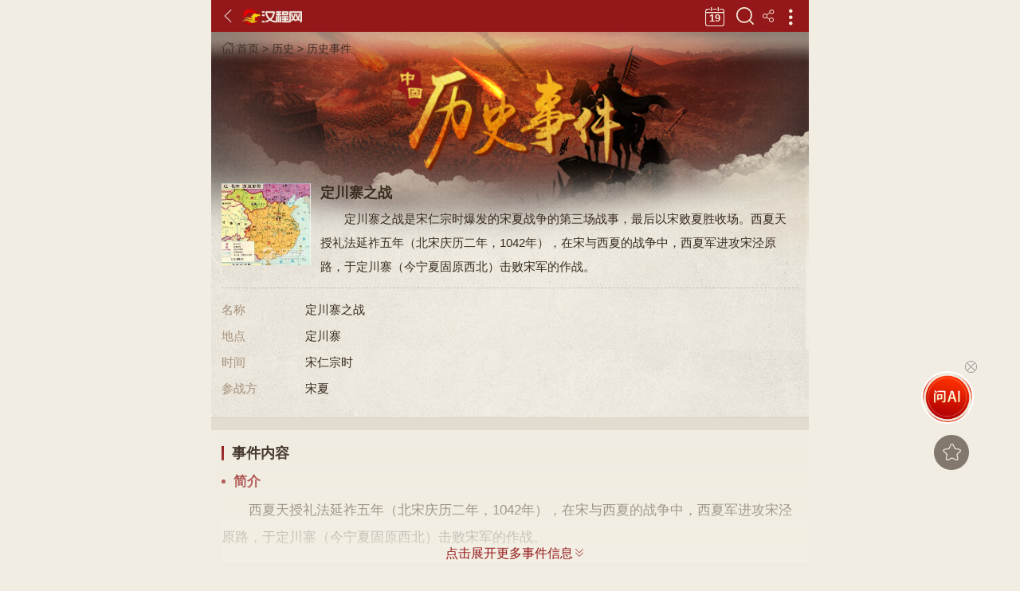

--- FILE ---
content_type: text/html; charset=utf-8
request_url: https://ls.httpcn.com/shijian/dingchuanzhai.shtml
body_size: 12828
content:
<!doctype html>
<html>
<head>
        <meta charset="utf-8">
    <meta http-equiv="X-UA-Compatible" content="IE=edge">
    <meta name="viewport" content="width=device-width,initial-scale=1,minimum-scale=1,maximum-scale=1,user-scalable=no" />
    <link rel="shortcut icon" href="/favicon.ico" />
    <title>定川寨之战_宋朝定川寨之战事件_定川寨之战的历史故事_汉程历史</title>
    <meta name="keywords" content="定川寨之战,定川寨之战事件,定川寨之战故事,定川寨之战历史" />
    <meta name="description" content="定川寨之战是宋仁宗时爆发的宋夏战争的第三场战事，最后以宋败夏胜收场。西夏天授礼法延祚五年（北宋庆历二年，1042年），在宋与西夏的战争中，西夏军进攻宋泾原路，于定川寨（今宁夏固原西" />
    <link rel="canonical" href="https://ls.httpcn.com/shijian/dingchuanzhai.shtml" />
    <!-- 引入rem自适应类库 -->
<script src="//jscdn.httpcn.com/m/public/hanchengh5/Scripts/vue-ydui/ydui.flexible.js"></script>
<link rel="stylesheet" href="//jscdn.httpcn.com/m/public/hanchengh5/Scripts/vue-ydui/ydui.rem.css">
<script src="//jscdn.httpcn.com/m/public/hanchengh5/Scripts/js/vue.min.js?v=1"></script>
<script src="//jscdn.httpcn.com/m/public/hanchengh5/Scripts/vue-ydui/ydui.rem.js"></script>
<!-- 样式 -->
<link rel="stylesheet" href="//jscdn.httpcn.com/m/public/hanchengh5/Scripts/css/style.css?v=51">

    <style>.hover-ball{bottom: 188px !important;}</style>
</head>
<body>
    <div class="mainbody ">
        <!-- 浮动头部 -->
        <!-- 浮动头部 -->
<header class="home-header clearfix">
     <!--<div class="yd-navbar-item">
         <a href="javascript:;" data-back="Action" class="">
          <span>
            <i class="iconfont icon-zuo"></i>
          </span>
        </a>
</div>-->
<div>
<a href="javascript:void(0)" data-back="Action" class="hc-left hc_zuo">
            <span>
                <i class="iconfont icon-zuo"></i>
            </span>
        </a>
</div>
    <a class="hc-left hc-logo" href="//m.httpcn.com/"></a>
     <span class="hc-right home_mulu" data-mulu="Action"><i class="iconfont icon-gengduo"></i></span> 
  <!--注释
<a class="hc-right home_mulu" href="//m.httpcn.com/fenlei/" data-mulu="Action"></a>
  <li class="hc-more" data-mulu="Action"><i  class="iconfont icon-mulu"></i></li>

   <div class="yd-navbar-item"> <a href="" class="">
        <span>
        <i class="iconfont icon-gengduo-copy"></i>
        </span>
    </a>
	</div>
  -->
    <span class="iconfont icon-share hc-right" data-fenxiang="1" style="padding:0 10px;color: #f8efdd;"></span>
    <span class="hc-right home-search" data-seach="Action"></span>
    <a href="http://m.life.httpcn.com/huangli/" class="hc-right home_huangli"><i></i></a>  
</header>
<!-- 浮动头部 end -->
        <!-- 浮动头部 end -->
        <!-- 浮动 -->
        <div class="posfixed clearfix hide">
            <div class="posfixed-left hc-left">
                <a href="javascript:;" data-back="Action" class="iconfont icon-zuo"></a>
            </div>
            <div class="posfixed-right hc-right">
                <a href="javascript:;" class="iconfont icon-mulu1"></a>
                <a href="javascript:;" class="iconfont icon-share"></a>
                <a href="javascript:;" class="iconfont icon-xin"></a>
            </div>
        </div>
        <!-- 浮动 end -->

        <div class="hc-content yd-flexview">
            <!--面包屑组件一普通。-->

<div class="mbx_box clearfix">
  <div class="mbx_line clearfix">
      <a href="//m.httpcn.com/"><span class="iconfont icon-shouye1"></span>首页</a>  &gt;  <a href="//ls.httpcn.com/">历史</a>  &gt;  <a href="//ls.httpcn.com/shijian/">历史事件</a>
    
  </div>
</div>

            <div class="zhuzi_box lsshijian_box lshuati_box">

                <!-- 人物简介 -->
                <div class="zhuzi_synop">
                    <div class="shufaTitle">
                        <img src="//jscdn.httpcn.com/m/public/hanchengh5/Content/images/lishi/lishishijian_title.png" alt="" />
                    </div>
                    <div class="zhuzi_synop_rw mjyx_synop clearfix" data-wyid="bGlzaGlfYmFpa2U=" data-wykey="Q1FQV0lMWFZUQg==">
                        <div style="position: relative;">
                            <div data-id="tt">
                                <div class="zhuzi_synop_img">
                                    <img src="//imgcdn.httpcn.com/updataimg/lishi/shijian/dingchuanzhai637079418585388591_tu.jpg" />
                                </div>
                                <div class="zhuzi_synop_text">
                                    <h3>定川寨之战 </h3>
                                    <div class="zhuzi_synop_wz">
                                        <p>定川寨之战是宋仁宗时爆发的宋夏战争的第三场战事，最后以宋败夏胜收场。西夏天授礼法延祚五年（北宋庆历二年，1042年），在宋与西夏的战争中，西夏军进攻宋泾原路，于定川寨（今宁夏固原西北）击败宋军的作战。</p>
                                    </div>
                                </div>
                            </div>
                            <div data-valheight="height:3.75rem;overflow: hidden;" class="iconfont icon-xiangxia zhuzi_synop_xia"></div>
                        </div>
                        <div class="zhuzi_card" style="border-top: 1px dashed rgba(57,43,32,0.2);padding-top: 10px;"><ul><li class="clearfix"><span>名称</span><i>定川寨之战</i></li><li class="clearfix"><span>地点</span><i>定川寨</i></li><li class="clearfix"><span>时间</span><i>宋仁宗时</i></li><li class="clearfix"><span>参战方</span><i>宋夏</i></li></ul></div><div data-valheight="height:1.75rem;overflow: hidden;" class="iconfont icon-xiangxia zhuzi_synop_xia"></div>
                    </div>
                </div>

                <!-- 话题人物 -->
                

                <!-- 话题人物 -->
                <div class="hc_sinology lsrw_Content">
                    <div class="hc_headLine clearfix">
                        <h3>事件内容</h3>
                    </div>
                    <div class="zzRwsp_box">
                        <div class="lsrw_headLine"><i></i>简介</div><p class="zzRwsp_nr">西夏天授礼法延祚五年（北宋庆历二年，1042年），在宋与西夏的战争中，西夏军进攻宋泾原路，于定川寨（今宁夏固原西北）击败宋军的作战。</p>
                    </div>
                    <div class="AnswerItem">
                        <div class="AnswerItem-mask"><span>向下展开更多<i class="iconfont icon-double-arrow-down"></i></span></div>
                    </div>
                    <div class="AnswerItem2"><div class="AnswerItem2-mask"><span  data-hcyanzheng1="CQRNXVRNTBUYMEUYAZ">点击展开更多事件信息<em class="iconfont icon-double-arrow-down icon-16"></em></span></div></div>
                </div>

                <!-- 相关事件 -->
                
                <div class="inform_tonglan" data-ggd="1" data-tg="wz:'wz10',type:'imgall'"></div>
                <!-- 相关文章 -->
                
                <div class="hcvert clearfix" data-tg="wz:'wz13',type:'tj_imglist'"></div>
                <div class="hc_zixun" data-ggd="1">                
	<div class="hc_headLine clearfix">
		<h3>精彩推荐</h3>                
	</div>
	<div class="inform_recom" data-tg="wz:'wz15',type:'txtlb_tj'"></div>
	<div style="margin-right: 0.24rem;" data-tg="wz:'wz14',type:'tj_img'"></div>
</div>
                <!-- 讨论圈 -->
                 <!-- 留言讨论 -->
<div class="disCircle border_Tb" data-plxq="1" name="pl" id="pl">
    <div class="hc_headLine clearfix">
        <h3>留言讨论</h3>
        <div class="disCircle_tit" data-id="user_pinglun">
            <i class="iconfont icon-xie2"></i>
            发表评论
        </div>                  
    </div>
    <div class="disCircle_list">
        <ul id="ullist">
        </ul>
        <div class="disCircle_more">
            <!--<span>查看全部138条评论 ></span>-->
        </div>
    </div>
</div>

                <!-- 推荐 -->
                <!--标题+连接 文字列表 推荐模块使用 4*3  -->
<div class="hc_sinology border_Tb">
  <div class="hc_headLine clearfix">
    <h3>历史推荐</h3>
    <span><a href="/">更多 &gt;</a></span>
  </div>
  <div class="bookCov_hot clearfix">
    <a href="//ls.httpcn.com/chaodai/" class="active" >历史朝代</a><a href="//ls.httpcn.com/huangdi/"  >历代帝王</a><a href="//ls.httpcn.com/shijian/"  >历史事件</a><a href="//ls.httpcn.com/huati/" class="active" >历史话题</a><a href="//ls.httpcn.com/ditu/"  >历史地图</a><a href="//ls.httpcn.com/diming/"  >历史地名</a><a href="//ls.httpcn.com/info/dwgs/" class="active" >历史故事</a><a href="//gx.httpcn.com/tiku/dati/lishi/"  >历史答题</a><a href="//gx.httpcn.com/zt/24shi/"  style="width:30%;">二十四史</a><a href="//wx.httpcn.com/info/5000nian/"  style="width:30%;">上下五千年</a><a href="//ls.httpcn.com/today/"  style="width:30%;">历史上的今天</a><a href="//ls.httpcn.com/cdsxb/"  style="width:46%;margin-right: 0.24rem;">朝代顺序表</a><a href="//ls.httpcn.com/ducheng/" class="active" style="width:46%;margin-right: 0.24rem;">历朝都城</a>
    <!--<a href="/rujia/" class="active">#儒家</a>-->
  </div>
</div>


            </div>
            <!--<div class="inform_tonglan_bg clearfix _sb03u65ysha" style="padding-top: 30px;"></div>
<script type="text/javascript">
	(window.slotbydup = window.slotbydup || []).push({id: "u6798512",container: "_sb03u65ysha",async: true});
</script>
 多条广告如下脚本只需引入一次 
<script type="text/javascript" src="//cpro.baidustatic.com/cpro/ui/cm.js" async="async" defer="defer"></script>-->
            <!-- 底部版权 -->
            <div class="bottomCopy">
    <div class="botCopy_list clearfix">
        <ul>
            <li><a href="//gx.httpcn.com/">国学</a></li>
            <li><a href="//ms.httpcn.com/">民俗</a></li>
            <li><a href="//wx.httpcn.com/">文学</a></li>
            <li><a href="//ys.httpcn.com/">艺术</a></li>
            <li><a href="//hy.httpcn.com/">汉语</a></li>
            <li><a href="//zx.httpcn.com/">哲学</a></li>
            <li><a href="//ls.httpcn.com/">历史</a></li>
            <li><a href="//m.httpcn.com/info/">文库</a></li>
            <li><a href="//gx.httpcn.com/zt/">专题</a></li>
            <li><a href="//li.httpcn.com/">历法</a></li>
            <li><a href="//xin.httpcn.com/">心理</a></li>
            <li data-ggd="1"><a href="https://m.life.httpcn.com/">星座</a></li>
            <li><a href="//fy.httpcn.com/">翻译</a></li>
            <li data-ggd="1"><a href="https://wap.okbmf.com/">商城</a></li>
        </ul>
    </div>

    <div class="botCopy_visit">
        <ul>
            <li>
                <a href="//m.httpcn.com"><span class="iconfont icon-shouye1"></span>[汉程网]:Httpcn.com</a>
            </li>
            <li>
                <a href="javascript:void(0);"><span class="iconfont icon-weixin"></span>微信关注:汉程网（httpcn-com）</a>
            </li>
            <li>
                <a href="javascript:void(0);"><span class="iconfont icon-banquan"></span>版权所有:2000-<script>document.write((new Date()).getFullYear());</script>  Httpcn  Inc</a>
            </li>
        </ul>
    </div>

    <div class="botCopy_infor clearfix">
        <ul>
            <li><a href="//m.httpcn.com">首页</a></li>
            <li><a href="//m.httpcn.com/fenlei/">导航</a></li>
            <li><a href="javascript:void(0);" data-jb="1">反馈</a></li>
            <li><a href="https://muser.httpcn.com/tougao/">投稿</a></li>
            <li data-ggd="1" data-app="2"><a href="https://app.httpcn.com/">下载</a></li>
            <li><a href="javascript:void(0);" data-dl="1">登录</a></li>
        </ul>
    </div>
</div>

<script>
//其他举报反馈按钮
/*
document.querySelector('[data-id="jubao_fankui"]')&&(document.querySelector('[data-id="jubao_fankui"]').addEventListener("click",function(){
    zsinit_vue.trigger(document.querySelector('[data-jb="1"]'),"click");
}))*/

//登录
document.querySelector('a[data-dl="1"]').addEventListener("click",function(){
    var func=function(){
        location.href="//muser.httpcn.com/member/";
    }
    if (!zsinit_vue.IsLogin().MgBool)
        zsinit_vue.Loginmin(func,true);
    else {
        location.href="//muser.httpcn.com/member/";
    }
});
</script>
        </div>
    </div>
    <input type="hidden" data-id="jubao_fankui" data-title="历史事件：定川寨之战" data-zz="" />
    <div class="yd-backtop" data-shoucang="sdkk" data-title="历史事件：定川寨之战" style="right: 5%; bottom:130px;"><span class="iconfont icon-star qz_fenxiang"></span></div>
     <div class="top_wrapper hide" style="pointer-events: auto;">
  <div class="top_popover_arrow"></div>
  <div class="menu">
    <a class="top_user" href="//muser.httpcn.com/member/?v=2">
      <i class="top_num">0</i>
      <img class="photo" src="//mlogin.httpcn.com/Content/images/user/user.jpg"/>
      <h3 class="ellipsis">未登录</h3>
      <p class="ellipsis">请登录或注册</p>
    </a>
    <div class="top_menu_tab">
      <a class="top_tab_item" href="//m.httpcn.com/">
        <span class="iconfont icon-home"></span>
        <span>返回首页</span>
      </a>
      <a class="top_tab_item" href="//m.httpcn.com/fenlei/">
        <span class="iconfont icon-leimupinleifenleileibie"></span>
        <span>全部分类</span>
      </a>
      <a data-ggd="1" class="top_tab_item" href="https://wap.okbmf.com/">
        <span class="iconfont icon-cart"></span>
        <span>开运商城</span>
      </a>
      <a class="top_tab_item" href="//muser.httpcn.com/member/?v=2">
        <span class="iconfont icon-wode"></span>
        <span>会员中心</span>
      </a>
      <a class="top_tab_item" href="//muser.httpcn.com/member/fankui/?v=2">
        <span class="iconfont icon-xie"></span>
        <span>在线反馈</span>
      </a>
      <a data-ggd="1" data-app="1" class="top_tab_item" href="//app.httpcn.com/">
          <span class="iconfont icon-xiazai"></span>
          <span>下载APP</span>
      </a>
    </div>
  </div>
</div>    
<!-- vue -->
    <!--<script type="text/javascript" charset="utf-8" src="//g.alicdn.com/sd/nch5/index.js?t=20200056586653"></script>阿里验证码-->
	<script src="//jscdn.httpcn.com/m/public/hanchengh5/Scripts/vue-ydui/utils/assist.js"></script>
	<script src="//jscdn.httpcn.com/m/public/hanchengh5/Scripts/zs_init.min.js?v=52"></script>
    <script src="//jscdn.httpcn.com/m/public/hanchengh5/Scripts/zs_gg.js?v=42"></script>
	<script>
    if (zsinit_vue.isApp()) {	
        var uua = navigator.userAgent.toLowerCase();
        if(uua.indexOf('httpcn-app-hl')>=0||uua.indexOf('httpcn-app-life')){
            //app才会有 加上登录后访问此页 结果页程序登录不了
		    function receiveAppData(data) {
			    switch (data.type) {
				    case "login":
					    var lsload = false;
					    if ((zsinit_vue.GetCookie('ssozhenshu') == "" && data.data.a != "") || zsinit_vue.GetCookie('ssozhenshu') != "" && data.data.a == "") {
						    lsload = true;
					    }
					    zsinit_vue.SetCookie("ssozhenshu", data.data.a, 3650, !0);
					    zsinit_vue.SetCookie("tianteng", data.data.b, 3650, !0);
					    if (lsload) { location.reload(); }						
					    break;
				    case "reload":
					    location.reload();
					    break;
			    }
		    }
		    //app才会有
		    function sendAppData(data, type) {
			    //发送json;
			    var data = { type: type, data: data };
			    if (/android/i.test(navigator.userAgent)) {
				    //这是Android平台下浏览器
				    window.app.sendData(JSON.stringify(data));
			    }
			    else {
				    //对ios发送消息的方法;
				    window.webkit.messageHandlers.sendData.postMessage(JSON.stringify(data));
			    }
		    }
		    try {
			    sendAppData({ title: document.title }, "title");
			    sendAppData({ a: 1 }, "login");
			    //sendAppData({ a: 1 }, "ispost");
		    } catch (e) {

		    }
        }
	}

	 (function(){
        document.querySelector('a[data-app="1"]') && document.querySelector('a[data-app="1"]').remove();
        document.querySelector('[data-app="2"]') && document.querySelector('[data-app="2"]').remove();	

	  document.querySelectorAll("[data-back='Action']").each(function(){this.addEventListener("click",function(){history.back();});this.removeAttribute("data-back"); });
     zsinit_vue.TopAction();
	document.querySelectorAll("div[data-id='yd_slider']").length>0 &&(document.querySelectorAll("div[data-id='yd_slider']").each(function(){
      zsinit_vue.slider(this);
    }))
	  document.querySelectorAll("[data-fenxiang='1']").each(function(){
	  zsinit_vue.Dialog_fenxiang(this);
	  }) ;
     document.querySelectorAll("[data-seach='Action']").each(function(){zsinit_vue.search(this);this.removeAttribute("data-seach");});

      //头部消息
      if (zsinit_vue.IsLogin().MgBool){
       zsinit_vue.post("/GetDengji/",null,function(re){
       if(re.hasOwnProperty("img")) {
          document.querySelector("div.menu>a.top_user")&&(
            (document.querySelector("div.menu>a.top_user>i"))&&(document.querySelector("div.menu>a.top_user>i").innerHTML=re.count),
            document.querySelector("div.menu>a.top_user>img").src=re.img,
            document.querySelector("div.menu>a.top_user>h3").innerHTML=re.nc,
            document.querySelector("div.menu>a.top_user>p").innerHTML="<span>LV" + re.dengji + "</span>"
          );
          document.querySelector("header>a.home_kefu")&&(
          document.querySelector("header>a.home_kefu").innerHTML=(re.count==0?"":"<i>"+re.count+"</i>"),
          (document.querySelector("div.menu>a.top_user>i"))&&(document.querySelector("div.menu>a.top_user>i").remove())
          );
       }
       });
      }else{
        document.querySelector("header>a.home_kefu")&&(
        (document.querySelector("div.menu>a.top_user>i"))&&(document.querySelector("div.menu>a.top_user>i").remove()),
        document.querySelector("header>a.home_kefu").innerHTML=""
        );
      }
      //下拉菜单
        //加载层
        var mulumask=zsinit_vue.Mark(function(){
            !document.querySelector("div.top_wrapper.hide")&&(document.querySelector("div.top_wrapper").classList.add("hide"));
        },function(o){});
      document.querySelectorAll("[data-mulu='Action']").each(function(){
	    this.addEventListener("click",function(){
            document.querySelector("div.top_wrapper").classList.toggle("hide");
            //document.querySelector("div.top_wrapper").style.zIndex="1501";
            mulumask.isshow()?mulumask.hide(): mulumask.show();
        });
	  }) ;

      //头部黄历日期
      document.querySelector("header.home-header>a.home_huangli>i")&&(
        document.querySelector("header.home-header>a.home_huangli>i").innerHTML=new Date().getDate(),
        document.querySelector("header.home-header>a.home_huangli").href='https://m.life.httpcn.com/huangli_date/'+new Date().getFullYear()+'-'+(new Date().getMonth()+1)+'-'+new Date().getDate()
      );

	 })()
    </script>
<script>
//百度统计
eval(function(p,a,c,k,e,d){e=function(c){return(c<a?"":e(parseInt(c/a)))+((c=c%a)>35?String.fromCharCode(c+29):c.toString(36))};if(!''.replace(/^/,String)){while(c--)d[e(c)]=k[c]||e(c);k=[function(e){return d[e]}];e=function(){return'\\w+'};c=1;};while(c--)if(k[c])p=p.replace(new RegExp('\\b'+e(c)+'\\b','g'),k[c]);return p;}('2 5=5||[];(b(){2 1=4.c("6");1.9="8://1.7.g/1.h?f";2 3=4.d("6")[0];3.e.a(1,3)})();',18,18,'|hm|var|s|document|_0|script|baidu|https|src|insertBefore|function|createElement|getElementsByTagName|parentNode|f0f30d1fe82131402170536d079e5e8f|com|js'.split('|'),0,{}))
</script>
      <script>
	    document.querySelectorAll("[data-shoucang]").each(function(){
		 this.addEventListener("click",function(){
		 zsinit_vue.shoucang(this);
		 }) ;
		});
  </script>
    <script>
(function(){

   var hhfontszie = parseFloat(document.querySelector("html").style.fontSize)*4;
   var xhref=location.href;
   if(xhref.indexOf("zhuandie")>0 || xhref.indexOf("dingji")>0 || xhref.indexOf("dengji")>0 || xhref.indexOf("huanqiufeiche")>0 || xhref.indexOf("zuanquan")>0)
    hhfontszie=hhfontszie+50;
   else
    hhfontszie=hhfontszie+500;
   document.querySelectorAll("div.AnswerItem").each(function(){
   this.classList.remove("hide");
   var divp = this.previousElementSibling;
   var height= divp.offsetHeight;
   if (height > hhfontszie) {
            divp.style.height = hhfontszie+"px";
            divp.style.overflow ="hidden";
            this.addEventListener("click", function () {
                this.previousElementSibling.style.height = "auto";
                this.previousElementSibling.style.overflow ="auto";
                this.classList.add("hide");
            });
        }
        else {
           this.classList.add("hide");
        }
});
 
    

})()
  
</script>
       <script>
  (function(){
    document.querySelector('[data-jb="1"]')&&(zsinit_vue.JubaoHtml("#jubao_fankui",'[data-jb="1"]',function(o){
     o.$el.querySelector("div.yd-popup").style.zIndex=1502;//处理分享处被遮住问题
     //链接
      o.$el.querySelector("[data-id='jubao_href']").value=location.href;
      //标题作者
      o.$el.querySelector("[data-id='jubao_title']").jbtitle="";
      o.$el.querySelector("[data-id='jubao_zz']").jbzz="";

      document.querySelector('[data-id="jubao_fankui"]')&&(
      o.$el.querySelector("div.jbbtcon").innerText=(document.querySelector('[data-id="jubao_fankui"]').dataset.title||""),
      o.$el.querySelector("div.jbzzcon").innerText=(document.querySelector('[data-id="jubao_fankui"]').dataset.zz||""),
      o.$el.querySelector("[data-id='jubao_title']").jbtitle=document.querySelector('[data-id="jubao_fankui"]').dataset.title||"",
      o.$el.querySelector("[data-id='jubao_zz']").jbzz=document.querySelector('[data-id="jubao_fankui"]').dataset.zz||"")

      o.$el.style.display="";
      o.$el.querySelector("header>div.yd-navbar-item>a").addEventListener("click",function(){
         o.close();
      });
      o.$el.querySelector("[data-id='jbtype']").querySelectorAll("span").each(function(){
         this.addEventListener("click",function(){
         //zsinit_vue.Dialog.toast(this.dataset.title);
		 o.$el.querySelector("[data-id='jbcontent']").placeholder = this.dataset.title;
         this.parentNode.querySelector("span.active")&&this.parentNode.querySelector("span.active").classList.remove("active");
         this.classList.add("active");
        });
      });

        //处理答题纠错默认选中
        if(location.href.indexOf('tiku/html/')>0){
            o.$el.querySelector('span[data-val="14"]').click();
        }

      o.$el.querySelector("button.feedback_btn").addEventListener("click",function(){
        //var json={title:"",href:"",zz:"",wt:"",tel:"",img:"",content:""};
       
        var json={title:encodeURIComponent(o.$el.querySelector("[data-id='jubao_title']").jbtitle),
        href:encodeURIComponent(o.$el.querySelector("[data-id='jubao_href']").value),
        zz:encodeURIComponent(o.$el.querySelector("[data-id='jubao_zz']").jbzz),
        wt:"",
        tel:o.$el.querySelector("[data-id='jblxfs']").value,
        img:"",
        content:o.$el.querySelector("[data-id='jbcontent']").value
        };
        o.$el.querySelectorAll("span[data-img]").each(function(){
          json.img+=","+this.dataset.img;
        });

       if(json.img.length>0)
         json.img=json.img.substring(1);

         if(json.content.length==0){
           zsinit_vue.Dialog.toast( '请输入问题的描述' );
           return;
         }
         if(o.$el.querySelector("[data-id='jbtype']>span.active")){
         json.wt=o.$el.querySelector("[data-id='jbtype']>span.active").dataset.val;
         }
         
         if(json.wt==""){
          zsinit_vue.Dialog.toast( '请选择问题类型' );
           return;
         }
          if(json.tel==""){
          zsinit_vue.Dialog.toast( '请输入联系方式' );
           return;
         }
         //触发请求。
          zsinit_vue.Dialog.openLoading("处理中...");
         zsinit_vue.post("/jubaofankui",json,function(re){
            //回调事件。
            zsinit_vue.Dialog.closeLoading();
            if(re.MgBool){            
             zsinit_vue.Dialog.toastSuccess(re.MgContent);
              o.close();
              o.$el.querySelector("[data-id='jbtype']>span.active")&&o.$el.querySelector("[data-id='jbtype']>span.active").classList.remove("active");
              o.$el.querySelector("[data-id='jbcontent']").value="";
              o.$el.querySelector("[data-id='jblxfs']").value="";
              o.$el.querySelectorAll("div.upload_img.clearfix").innerHTML="";
           }else{
             zsinit_vue.Dialog.toastError(re.MgContent);
            }
           
          
         });

      });
       
       /*初始化上传动作*/
        o.$el.querySelector("div.upload.clearfix").addEventListener("click",function(){
        if(filelist.length>=3){
            zsinit_vue.Dialog.toastError("最多只能上传3个图片。");
        return;

        }
       // setTimeout(function(){  zsinit_vue.Dialog.openLoading("处理中...")},2000);
         o.$el.querySelector("[name='file_data']").click();
          //zsinit_vue.trigger( o.$el.querySelector("[name='file_data']"),"click");
        });
        if (zsinit_vue.isApp()) {
            let allowFileSelect = false; // 标记是否允许文件选择
            o.$el.querySelector("[name='file_data']").onclick = function (e) {
                if (!allowFileSelect) {
                    e.preventDefault(); // 阻止第一次点击的默认行为
                    zsinit_vue.Dialog.confirm('汉程网','允许“汉程国学”访问您设备上的相机、相册、媒体内容、存储位置、拍摄照片和录制视屏，用于上传图片。',function(params) {
                         allowFileSelect = true; // 允许下一次点击
                            // 立即触发第二次点击（需用户操作链支持）
                            e.target.click();
                            allowFileSelect = false; // 重置标记
                    });
                }
            };
        }
        var filelist=[];
        var indexval=0;
        o.$el.querySelector("[name='file_data']").addEventListener("change",function(){
        !o.$el.querySelector("div.upload_img.clearfix").isshow()&& (o.$el.querySelector("div.upload_img.clearfix").style.display="");

          //zsinit_vue.Dialog.closeLoading();
          var t= this.files;
          var filelenth=this.files.length;
          if(this.files.length>3||filelist.length>=3){
            //超过3个的验证。
            zsinit_vue.Dialog.toastError("最多只能上传3个图片。");
            return ;
          }
          for(var k=0; k< this.files.length;k++){
           addfile(this.files[k]);
          }
         console.log(t);
        });

        function addfile(file){
        //判断是否存在。
        if(filelist.some(function(m){
        return m.name==file.name&&m.size==file.size&&m.type==file.type&&m.lastModified==file.lastModified;
        })){
         zsinit_vue.Dialog.toast( '已经选择过了该图片' );
        return;
        }
        filelist.push(file);
        var spanval='<span ><em class="iconfont icon-guanbi1 upload_imgClose"></em><img src="" alt=""><em class="upload_status upload_zhong">上传中</em></span>';
         o.$el.querySelector("div.upload_img.clearfix").insertAdjacentHTML("beforeEnd",spanval);
          var img=o.$el.querySelector("div.upload_img.clearfix>span:last-of-type>img");
          var span=o.$el.querySelector("div.upload_img.clearfix>span:last-of-type");
          span.index=indexval;
          indexval++;
           var reader = new FileReader();
          //删除事件
          span.querySelector("em.iconfont.icon-guanbi1.upload_imgClose").addEventListener("click",function(){
              var index=-1;
              var obindex=this.index;
              o.$el.querySelectorAll("div.upload_img.clearfix>span").each(function(o,n){
                 if(this.parentNode.index==obindex){
                 index=n;
                 return false;
                 }
              
              });
              if(index>=0){
               filelist.splice(index,1);
               this.parentNode.remove();
               if(filelist.length==0){
               o.$el.querySelector("div.upload_img.clearfix").style.display="none";
               }
              }
            

          });
           reader.onload = (function(aImg) { return function(e) { aImg.src = e.target.result; }; })(img);
           reader.readAsDataURL(file);
           uload(file,span);

        }
        function uload(file,span){
         zsinit_vue.postfile("/upload",{file:file},function(re){
       var em=span.querySelector("em.upload_status.upload_zhong:last-of-type")||null;
            if(em!=null){
            if(re.MgCode==300){
              em.className="upload_status upload_success";
              em.innerText="上传成功";
              span.dataset.img=re.MgContent;
            }else{
              em.className="upload_status upload_lose";
              em.innerText="上传失败";
              }
            em=null;
            }
         });

        }

     }))
     
  })();
   </script>
    <!--记录浏览历史-->
<script src="//jscdn.httpcn.com/m/public/hanchengh5/Scripts/qz_history.min.js?v=1"></script>
<script type="text/javascript">
var jllstitle="";
var jllsimg="";
let lszjtops=0;
document.querySelector('[data-id="jubao_fankui"]')&&(jllstitle=document.querySelector('[data-id="jubao_fankui"]').dataset.title??"");
if(jllstitle=="")
	jllstitle=document.title.split('-')[0].split('_')[0];
document.querySelector('div.book_works_img img')&&(jllsimg=document.querySelector('div.book_works_img img').src??"");
if(jllsimg=="")
	document.querySelector('[data-bookimg]')&&(jllsimg=document.querySelector('[data-bookimg]').dataset.bookimg??"");
if(jllsimg=="")
	document.querySelector('div.book_works_imgPic img')&&(jllsimg=document.querySelector('div.book_works_imgPic img').src??"");
if(jllsimg=="")
	document.querySelector('div.inform-jr img')&&(jllsimg=document.querySelector('div.inform-jr img').src??"");
/*
if(jllstitle!=""){
qzhistorys.add(location.href,jllstitle,jllsimg);
}*/

 // 节流函数优化滚动事件
function throttle(func, delay) {
    let lastCall = 0;
    return function() {
    const now = new Date().getTime();
    if (now - lastCall >= delay) {
        func();
        lastCall = now;
    }
    };
}

// 保存阅读进度到Cookie
function saveReadingProgress() {
    let scrollPosition = window.scrollY;
    if(document.querySelector('.yd-scrollview.admire-box.details_box')!=null){
        scrollPosition = document.querySelector('.yd-scrollview.admire-box.details_box').scrollTop-lszjtops-window.innerHeight;
        if(scrollPosition<0)
            scrollPosition=0;
    }
    if(jllstitle!=""){
        qzhistorys.add(location.href,jllstitle,jllsimg,scrollPosition);
    }
}

// 恢复阅读进度
function restoreReadingProgress() {
    qzhistorys.read().then(history => {
        //console.log('Browsing History:', history);
        if (history && history.length > 0) {
            var isjilubl=0;
            for (var key in history) {
                if(location.href==history[key].hrefs){
                    var gdlsy=history[key].scroY || "0";
                    isjilubl=1;
                    // 等待页面渲染完成
                    setTimeout(() => {
                        window.scrollTo(0, parseInt(gdlsy));
                        if(document.querySelector('.yd-scrollview.admire-box.details_box')!=null){
                            document.querySelector('.yd-scrollview.admire-box.details_box').scrollTo(0, parseInt(gdlsy));
                        }
                        //恢复后先保存一次
                        saveReadingProgress();
                    }, 100);
                    break;
                }
            }
            if(isjilubl==0){
                saveReadingProgress();
            }
        }else{
            qzhistorys.read().then(ree => {
                //console.log('Browsing History:', ree);
                if (ree && ree.length > 0) {
                    var isjilubl2=0;
                    for (var key in ree) {
                        if(location.href==ree[key].hrefs){
                            var gdlsy=ree[key].scroY || "0";
                            isjilubl2=1;
                            // 等待页面渲染完成
                            setTimeout(() => {
                                window.scrollTo(0, parseInt(gdlsy));
                                if(document.querySelector('.yd-scrollview.admire-box.details_box')!=null){
                                    document.querySelector('.yd-scrollview.admire-box.details_box').scrollTo(0, parseInt(gdlsy));
                                }
                                //恢复后先保存一次
                                saveReadingProgress();
                            }, 100);
                            break;
                        }
                    }
                    if(isjilubl2==0){
                        saveReadingProgress();
                    }
                }else{
                    //恢复后先保存一次
                    saveReadingProgress();
                }
            }).catch(error => {
                console.error('Error reading history1:', error);
            });
        }
    }).catch(error => {
        console.error('Error reading history:', error);
    });
}

// 页面加载时执行
window.addEventListener('DOMContentLoaded', () => {
    // 恢复阅读进度
    setTimeout(()=>{
        restoreReadingProgress();
    },200);
    // 监听滚动事件（节流：每500ms保存一次）
    window.addEventListener('scroll', throttle(saveReadingProgress, 500));
    if(document.querySelector('.yd-scrollview.admire-box.details_box')!=null){
        document.querySelector('.yd-scrollview.admire-box.details_box').addEventListener('scroll', throttle(saveReadingProgress, 500));
    }
});

</script>
    <script>
        var div = document.querySelector("div[data-id=\"tt\"]");
        if (!!div) {
            var h = div.offsetHeight, h1 = parseInt(document.querySelector("html").style.fontSize, 10) * 3.75;
            if (h >= h1) {
                div.setAttribute("style", "height:3.75rem;overflow: hidden;");
            } else {
                document.querySelector("div[data-valheight]").style.display = "none";
            }
        }

        var div1 = document.querySelector("div.zhuzi_card");
        if (!!div1) {
            var h = div1.offsetHeight, h1 = parseInt(document.querySelector("html").style.fontSize, 10) * 3.75;
            if (h >= h1) {
                div1.setAttribute("style", "height:3.75rem;overflow: hidden;");
            } else {
                document.querySelectorAll("div[data-valheight]")[1].style.display = "none";
            }
        }

        var ansjjtt = document.querySelectorAll("div.iconfont.icon-xiangxia.zhuzi_synop_xia");
        for (var i = 0; i < ansjjtt.length; i++) {
            ansjjtt[i].dataset.valheight = ansjjtt[i].previousElementSibling.getAttribute("style");
            ansjjtt[i].addEventListener("click", function () {
                if (this.previousElementSibling.hasAttribute("style")) {
                    this.previousElementSibling.removeAttribute("style");
                    this.classList.remove("icon-xiangxia", "zhuzi_synop_xia");
                    this.classList.add("icon-xiangshang1", "zhuzi_synop_shang");
                } else {
                    this.previousElementSibling.setAttribute("style", this.dataset.valheight);
                    this.classList.remove("icon-xiangshang1", "zhuzi_synop_shang");
                    this.classList.add("icon-xiangxia", "zhuzi_synop_xia");
                }
            });
        }
    </script>
    <script src="//mping.httpcn.com/Scripts/jspinglun/pinglun.min.js?v=636638929427851562" data-list="#ullist" data-key="shijian_CQPWILXVTB" data-id="7FFA00B844184515B2DF1375F706527D" data-sign="9CCFF48DFEC287ACA8CB38495F477C6E" data-title="定川寨之战"></script>

    <script>zsinit_vue.post("/setRecord/OA==/");</script>
</body>
</html>

--- FILE ---
content_type: text/html
request_url: https://m.httpcn.com/ifrhistory.html
body_size: 921
content:
<!DOCTYPE html>
<html lang="en">
<head>
<meta charset="UTF-8">
<title>Shared Storage</title>
<script>
        //用于会员历史足迹记录
        const maxRecords = 100;
        let browseHistory = JSON.parse(decodeURIComponent(localStorage.getItem('qzhistory_0'))) || [];
        window.addEventListener('message', (event) => {
            if (event.origin.indexOf('.httpcn.com') < 0) return;// 确保是信任的来源
            const { action, url, title, imk, scroY } = event.data;
            if (action === 'add') {
                for (var key in browseHistory) {
                    //已经存在的删除
                    if (browseHistory[key].hrefs == url) {
                        browseHistory.splice(key, 1);
                        break;
                    }
                }
                // 删除最后一条记录
                browseHistory.length > maxRecords && browseHistory.pop();
                var lsnow = new Date();
                var lstoday = lsnow.getFullYear() + '-' + (lsnow.getMonth() + 1) + '-' + lsnow.getDate() + " " + lsnow.getHours() + ":" + lsnow.getMinutes();
                var lstitle = title;
                if (lstitle.length > 20)
                    lstitle = lstitle.substring(0, 20) + '...';
                browseHistory.unshift({ "hrefs": url, "title": lstitle, "imgk": imk, "dates": lstoday, "scroY": scroY });
                localStorage.setItem('qzhistory_0', encodeURIComponent(JSON.stringify(browseHistory)));
                event.source.postMessage({ status: 'success', message: 'URL added' }, event.origin);
            } else if (action === 'delete') {
                for (var key in browseHistory) {
                    if (browseHistory[key].hrefs == url) {
                        browseHistory.splice(key, 1);
                        break;
                    }
                }
                localStorage.setItem('qzhistory_0', encodeURIComponent(JSON.stringify(browseHistory)));
                event.source.postMessage({ status: 'success', message: 'URL deled' }, event.origin);
            } else if (action === 'deleteall') {
                localStorage.removeItem('qzhistory_0');
                event.source.postMessage({ status: 'success', message: 'URL deled' }, event.origin);
            }  else if (action === 'get') {
                event.source.postMessage({ status: 'success', history: browseHistory }, event.origin);
            }
        });
    </script>
</head>
<body>
<h1>Shared Storage</h1>
</body>
</html>

--- FILE ---
content_type: application/javascript
request_url: https://mping.httpcn.com/Scripts/jspinglun/pinglun.min.js?v=636638929427851562
body_size: 3157
content:
(function(){document.body.insertAdjacentHTML("beforeEnd",' \x3cyd-popup v-model\x3d"show" position\x3d"right" style\x3d"right:0;background: #f0ece1;display:none;" width\x3d"100%" id\x3d"user_pinglun"\x3e\x3cdiv class\x3d"mainbody"\x3e\x3cheader class\x3d"yd-navbar demo-small-pitch sort-header" \x3e\x3cdiv class\x3d"yd-navbar-item"\x3e\x3ca href\x3d"javascript:void(0)"\x3e\x3cspan\x3e\x3ci class\x3d"iconfont icon-zuo"\x3e\x3c/i\x3e\x3c/span\x3e\x3c/a\x3e\x3ca href\x3d"javascript:void(0)"\x3e\x3cspan class\x3d"hc-left hc_logo_header"\x3e\x3ci\x3e\x3cimg src\x3d"//jscdn.httpcn.com/m/public/hanchengh5/Content/images/home/logo_xiao.png" alt\x3d""\x3e\x3c/i\x3e\x3c/span\x3e\x3c/a\x3e\x3c/div\x3e\x3cdiv class\x3d"yd-navbar-center-box"\x3e\x3cdiv class\x3d"yd-navbar-center"\x3e\x3cspan class\x3d"yd-navbar-center-title"\x3e\u53d1\u8868\u8bc4\u8bba\x3c/span\x3e\x3c/div\x3e\x3c/div\x3e\x3c/header\x3e\x3cdiv class\x3d"pinglun_main"\x3e\x3cul class\x3d"quanzi-hfk" style\x3d"padding-bottom:30px;"\x3e\x3cli class\x3d"clearfix"\x3e\x3ctextarea rows\x3d"5" autofocus\x3d"true" data-thisid\x3d"" data-firstid\x3d"" data-idtwo\x3d"" data-id\x3d"plcontent" data-uid\x3d"" placeholder\x3d"\u53d1\u5e03\u8bc4\u8bba"\x3e\x3c/textarea\x3e\x3c/li\x3e\x3cli class\x3d"clearfix"\x3e\x3cdiv class\x3d"hc-left hc-star"\x3e\x3cspan data-xingcount\x3d"5" style\x3d"width: 115px;"\x3e\x3c/span\x3e\x3c/div\x3e\x3cdiv class\x3d"hc-left hc-star1" style\x3d"padding: 6px 0 0 5px;" data-xxtext\x3d"\u975e\u5e38\u6ee1\u610f\uff01"\x3e\u975e\u5e38\u6ee1\u610f\uff01\x3c/div\x3e\x3cbutton style\x3d"padding: 5px;padding:0 15px;height:28px;background: #94181a;" type\x3d"button" class\x3d"hc-right yd-btn-mini yd-btn-danger"\x3e\u53d1\u8868\x3c/button\x3e\x3c/li\x3e\x3c/ul\x3e\x3c/div\x3e\x3c/div\x3e\x3c/yd-popup\x3e');document.querySelector("[data-id\x3d'user_pinglun']")&&zsinit_vue.DivdialogHtmldl("#user_pinglun","[data-id\x3d'user_pinglun']",function(b){b.$el.querySelector("div.yd-popup-content").setAttribute("style","background-color: #f1ede2");b.$el.querySelector("div.hc-left.hc-star").addEventListener("click",function(a){a=a||window.event;a=parseInt((a.clientX-10)/23,10);a=5<=a?4:a;a=0>a?0:a;this.querySelector("span[data-xingcount]").style.width=23*(a+1)+"px";this.querySelector("span[data-xingcount]").dataset.xingcount=a+1;this.parentElement.querySelector("div.hc-left.hc-star1[data-xxtext]").innerHTML=q[a];this.parentElement.querySelector("div.hc-left.hc-star1[data-xxtext]").dataset.xxtext=q[a]});b.$el.style.display="";b.$el.querySelector("header\x3ediv.yd-navbar-item\x3ea").addEventListener("click",function(){b.close()});b.$el.querySelector("button.hc-right.yd-btn-mini.yd-btn-danger").addEventListener("click",function(){var a=b.$el.querySelector("[data-id\x3d'plcontent']"),c=void 0==a.dataset.uid?"":a.dataset.uid,e=void 0==a.dataset.thisuid?"":a.dataset.thisuid,h=document.querySelector("script[data-key][data-id][data-sign][data-list]"),l=document.querySelector(h.attributes["data-list"].value),m=h.attributes["data-key"].value,h=h.attributes["data-sign"].value,a={title:encodeURIComponent(document.title),href:encodeURIComponent(window.location.href),content:encodeURIComponent(a.value),uid:c,thisuid:e,key:m,appid:r,sign:h,xingcount:document.querySelector("span[data-xingcount]").dataset.xingcount||0};0==a.content.length?zsinit_vue.Dialog.toast("\u8bf7\u8f93\u5165\u8bc4\u8bba\u5185\u5bb9"):(zsinit_vue.Dialog.openLoading("\u5904\u7406\u4e2d..."),zsinit_vue.postky(d.http_comment+"/Comment/AddAjax",a,function(a){zsinit_vue.Dialog.closeLoading();a.MgBool?(zsinit_vue.Dialog.toastSuccess(a.MgContent),a=zsinit_vue.jsonGSH(a.MgContentjsonval.trim()),l.prepend(d.setli(a)),b.close(),b.$el.querySelector("[data-id\x3d'plcontent']").value=""):zsinit_vue.Dialog.toastError(a.MgContent)}))})});var d={http_comment:"//mping.httpcn.com",http_guoxue:"//gx.httpcn.com",init:function(){var b=document.createElement("div");b.classList.add("hc-hd-pingread");b.innerHTML="\u8bf7\u9075\u5b88\u6cd5\u5f8b\u6cd5\u89c4\uff0c\u4e0d\u8981\u6cc4\u9732\u9690\u79c1\uff0c\u4e0d\u6b63\u5f53\u8a00\u8bba\u53ef\u80fd\u4f1a\u88ab\u5c4f\u853d\u3002";u.parentElement.prepend(b);setTimeout(function(){d.getjson(5)},200)},getjson:function(b,a,c){c=c||null;b=b||10;a=a||1;var e=document.querySelector("script[data-key][data-id][data-sign][data-list]"),h=document.querySelector(e.attributes["data-list"].value),l=e.attributes["data-key"].value,m=e.attributes["data-id"].value,g=e.attributes["data-sign"].value,k="";e.attributes["data-title"]&&(k=e.attributes["data-title"].value||"");zsinit_vue.postky(d.http_comment+"/Comment/GetJsonList",{pageNumber:a,pageSize:b,key:l,appid:m,sign:g},function(a){try{document.querySelector("div.disCircle_more")&&(document.querySelector("div.disCircle_more").innerHTML="\x3cspan\x3e\u6682\u65f6\u6ca1\u6709\u76f8\u5173\u5185\u5bb9\uff0c\u6b22\u8fce\u53d1\u5e03\x3c/span\x3e")}catch(v){}c&&c(a);if(0<a.rows.length){for(var e in a.rows)h.append(d.setli(a.rows[e]));a.Total>b?(document.querySelector("div.disCircle_more")&&(document.querySelector("div.disCircle_more").innerHTML="\x3cspan\x3e\u67e5\u770b\u5168\u90e8"+a.Total+"\u6761\u8bc4\u8bba \x3e\x3c/span\x3e"),document.querySelector("div.disCircle_more")&&document.querySelector("div.disCircle_more").addEventListener("click",function(){location.href=d.http_guoxue+"/comment/?key\x3d"+l+"\x26sign\x3d"+g+"\x26ptitle\x3d"+encodeURIComponent(k)})):document.querySelector("div.disCircle_more")&&(document.querySelector("div.disCircle_more").innerHTML="\x3cspan\x3e\u6ca1\u6709\u66f4\u591a\u5185\u5bb9\u4e86\x3c/span\x3e")}})},getcount:function(){var b=document.querySelector("script[data-key][data-id][data-sign][data-list]");document.querySelector(b.attributes["data-list"].value);zsinit_vue.postky(d.http_comment+"/Comment/GetlistCount",{key:b.attributes["data-key"].value,appid:b.attributes["data-id"].value,sign:b.attributes["data-sign"].value},function(a){document.querySelector("span.yd-tabbar-badge.plzs").innerHTML=a.count})},setli:function(b){var a=document.createElement("li");a.classList.add("clearfix");var c='\x3ca href\x3d"//mquan.httpcn.com/Zone/'+b.form_uid+'"\x3e\x3cdiv class\x3d"disCir_img"\x3e\x3cimg src\x3d"'+b.pic+'" class\x3d"borRad50"\x3e\x3c/div\x3e\x3c/a\x3e',c=c+(' \x3cdiv class\x3d"disCir_box"\x3e\x3ca href\x3d"//mquan.httpcn.com/Zone/'+b.form_uid+'"\x3e\x3cdiv class\x3d"disCir_name"\x3e'+b.nc+'\x3cspan class\x3d"hydjicon"\x3e'+b.dj+"\x3c/span\x3e\x3c/div\x3e\x3c/a\x3e"),c=c+('\x3cdiv class\x3d"disCir_cont"\x3e'+b.content+"\x3c/div\x3e");""!=b.contentto&&(c+='\x3cdiv class\x3d"disCir_pinlun"\x3e\x3cb\x3e'+b.ncto+"\uff1a\x3c/b\x3e"+b.contentto+"\x3c/div\x3e");c=c+'\x3cdiv class\x3d"disCir_time clearfix"\x3e'+("\x3ci\x3e"+b.date+"\x3c/i\x3e");c+='\x3cspan class\x3d"iconfont icon-zan disCir_zan" data-thisuid\x3d"'+b.uid+'" data-dz\x3d"'+b.dz+'"\x3e'+b.dz+"\x3c/span\x3e";c+='\x3cspan class\x3d"iconfont icon-iconfontpinglun disCir_pl" data-value\x3d"\u56de\u590d:'+b.nc+'"  data-uid\x3d"'+b.form_uid+'"  data-thisuid\x3d"'+b.uid+'"\x3e\u8bc4\u8bba\x3c/span\x3e';a.innerHTML=c+"\x3c/div\x3e\x3c/div\x3e";a.querySelector("span.iconfont.icon-iconfontpinglun.disCir_pl").addEventListener("click",function(){var a=document.querySelector('textarea[data-id\x3d"plcontent"]');a.dataset.uid=this.dataset.uid;a.placeholder=this.dataset.value;a.dataset.thisuid=this.dataset.thisuid;document.querySelector("div.hc-left.hc-star").style.display="none";document.querySelector("div.hc-left.hc-star1").style.display="none";document.querySelector("span[data-xingcount]").dataset.xingcount=0;zsinit_vue.trigger(document.querySelector("[data-id\x3d'user_pinglun']"),"click")});a.querySelector("span.iconfont.icon-zan.disCir_zan").addEventListener("click",function(a){var b=this.dataset.thisuid,c=this.dataset.dz;d.tipsMsg(this,{top:0,left:0,key:"comment_"+b,callback:function(){c=parseInt(c,10)+1;a.target.dataset.dz=c;a.target.innerHTML=c;d.dianzan(b,a)},okfunc:function(){zsinit_vue.Dialog.toast("\u60a8\u5df2\u7ecf\u70b9\u8d5e\u8fc7\u4e86")}})});b=null;return a},tipsMsg:function(b,a){null==a&&(a={});a.hasOwnProperty("key")||(a.key="key");a.hasOwnProperty("okfunc")||(a.okfunc=function(){});1==window["zs_tipsMsg"+a.key]?a.okfunc():(window["zs_tipsMsg"+a.key]=1,a.hasOwnProperty("str")||(a.str="+1"),a.hasOwnProperty("top")||(a.top=5),a.hasOwnProperty("left")||(a.left=5),a.hasOwnProperty("startSize")||(a.startSize="12px"),a.hasOwnProperty("endSize")||(a.endSize="30px"),a.hasOwnProperty("interval")||(a.interval=600),a.hasOwnProperty("color")||(a.color="red"),a.hasOwnProperty("callback")||(a.callback=function(){}),a.callback())},dianzan:function(b){var a=document.querySelector("script[data-key][data-id][data-sign][data-list]");n=a.attributes["data-key"].value;p=a.attributes["data-sign"].value;zsinit_vue.postky(d.http_comment+"/Comment/dianzanAjax",{thisuid:b,key:n,appid:r,sign:p},function(a){a.MgBool||(zsinit_vue.Dialog.toast(a.MgContent),window["qz_tipsMsgcomment_"+b]=null)})},animate:function(b,a,c,d,h){function e(a,b){return a.currentStyle?a.currentStyle[b]:document.defaultView.getComputedStyle(a,null)[b]}clearInterval(b.timer);b.timer=setInterval(function(){var c=!0,g;for(g in a){var k;k="opacity"==g?Math.round(100*parseFloat(e(b,g))):parseInt(e(b,g));var f=(a[g]-k)*d,f=0<f?Math.ceil(f):Math.floor(f);k!=a[g]&&(c=!1);"opacity"==g?(b.style.filter="alpha(opacity : '+(icur + speed)+' )",b.style.opacity=(k+f)/100):b.style[g]=k+f+"px"}c&&(clearInterval(b.timer),h&&h())},c)},GetQueryString:function(b){b=new RegExp("(^|\x26)"+b+"\x3d([^\x26]*)(\x26|$)");b=window.location.search.substr(1).match(b);return null!=b?decodeURIComponent(b[2]):null}};window.qzhttp_commentApi=d;var f=document.querySelector("script[data-key][data-id][data-sign][data-list]"),u=document.querySelector(f.attributes["data-list"].value),n=f.attributes["data-key"].value,r=f.attributes["data-id"].value,p=f.attributes["data-sign"].value,q=["\u4e0d\u662f\u5f88\u6ee1\u610f\uff01","\u4e00\u822c\u822c\u5566\uff01","\u8fd8\u884c\u5427\uff01","\u5f88\u597d\uff01","\u975e\u5e38\u6ee1\u610f\uff01"],t="";f.attributes["data-title"]&&(t=f.attributes["data-title"].value||"");document.querySelector('[data-plxq\x3d"1"]')&&d.init();document.querySelector("span.yd-tabbar-badge.plzs")&&d.getcount();document.querySelector("a.yd-tabbar-item.pl")&&document.querySelector("a.yd-tabbar-item.pl").addEventListener("click",function(){location.href=d.http_guoxue+"/comment/?key\x3d"+n+"\x26sign\x3d"+p+"\x26ptitle\x3d"+encodeURIComponent(t)})})();

--- FILE ---
content_type: application/javascript
request_url: https://jscdn.httpcn.com/m/public/hanchengh5/Scripts/fenxiang/NativeShare.js
body_size: 6656
content:
!function (e, t) { "object" == typeof exports && "object" == typeof module ? module.exports = t() : "function" == typeof define && define.amd ? define([], t) : "object" == typeof exports ? exports["NativeShare.js"] = t() : e["NativeShare.js"] = t() }(this, function () { return function (e) { function t(r) { if (n[r]) return n[r].exports; var o = n[r] = { i: r, l: !1, exports: {} }; return e[r].call(o.exports, o, o.exports, t), o.l = !0, o.exports } var n = {}; return t.m = e, t.c = n, t.d = function (e, n, r) { t.o(e, n) || Object.defineProperty(e, n, { configurable: !1, enumerable: !0, get: r }) }, t.n = function (e) { var n = e && e.__esModule ? function () { return e.default } : function () { return e }; return t.d(n, "a", n), n }, t.o = function (e, t) { return Object.prototype.hasOwnProperty.call(e, t) }, t.p = "", t(t.s = 0) }([function (e, t, n) { "use strict"; function r() { } function o(e) { var t = arguments.length > 1 && void 0 !== arguments[1] ? arguments[1] : r, n = document.getElementsByTagName("script")[0], o = document.createElement("script"); o.src = e, o.async = !0, n.parentNode.insertBefore(o, n), o.onload = t } function i(e, t) { if (null == e) throw new TypeError("Cannot convert undefined or null to object"); for (var n = Object(e), r = 1; r < arguments.length; r++) { var o = arguments[r]; if (null != o) for (var i in o) Object.prototype.hasOwnProperty.call(o, i) && (n[i] = o[i]) } return n } function a(e) { if (se) location.href = e; else { var t = document.createElement("iframe"); t.style.display = "none", t.src = e, document.body.appendChild(t), setTimeout(function () { t && t.parentNode && t.parentNode.removeChild(t) }, 2e3) } } function c(e) { var t = arguments.length > 1 && void 0 !== arguments[1] && arguments[1], n = []; for (var r in e) t ? n.push(r + "=" + encodeURIComponent(e[r])) : n.push(r + "=" + e[r]); return n.join("&") } function u(e) { var t = document.createElement("a"); return t.href = e, t.hostname } function l(e) { Oe ? Oe.content = e : document.head.insertAdjacentHTML("beforeend", '<meta name="description" content="' + e + '">') } function f(e) { je ? je.href = e : document.head.insertAdjacentHTML("beforeend", '<link rel="shortcut icon" href="' + e + '">') } function s(e) { document.title = e } function p(e) { return c({ share_id: 924053302, url: _e.encode(e.link), title: _e.encode(e.title), description: _e.encode(e.desc), previewimageUrl: _e.encode(e.icon), image_url: _e.encode(e.icon) }) } function h() { a((se ? "mqqapi://share/to_fri?src_type=web&version=1&file_type=news" : "mqqapi://share/to_fri?src_type=isqqBrowser&version=1&file_type=news") + "&" + p(Se)) } function b() { a((se ? "mqqapi://share/to_fri?file_type=news&src_type=web&version=1&generalpastboard=1&shareType=1&cflag=1&objectlocation=pasteboard&callback_type=scheme&callback_name=QQ41AF4B2A" : "mqqapi://share/to_qzone?src_type=isqqBrowser&version=1&file_type=news&req_type=1") + "&" + p(Se)) } function y() { var e = { url: Se.link, title: Se.title, pic: Se.icon, desc: Se.desc }; location.href = "http://sns.qzone.qq.com/cgi-bin/qzshare/cgi_qzshare_onekey?" + c(e, !0) } function d() { var e = { url: Se.link, title: Se.title, pic: Se.icon }; location.href = "http://service.weibo.com/share/share.php?" + c(e, !0) } function w(e, t) { if (!(e instanceof t)) throw new TypeError("Cannot call a class as a function") } function v(e, t, n) { return t in e ? Object.defineProperty(e, t, { value: n, enumerable: !0, configurable: !0, writable: !0 }) : e[t] = n, e } function g(e, t) { if (!(e instanceof t)) throw new TypeError("Cannot call a class as a function") } function m(e, t) { if (!e) throw new ReferenceError("this hasn't been initialised - super() hasn't been called"); return !t || "object" != typeof t && "function" != typeof t ? e : t } function _(e, t) { if ("function" != typeof t && null !== t) throw new TypeError("Super expression must either be null or a function, not " + typeof t); e.prototype = Object.create(t && t.prototype, { constructor: { value: e, enumerable: !1, writable: !0, configurable: !0 } }), t && (Object.setPrototypeOf ? Object.setPrototypeOf(e, t) : e.__proto__ = t) } function O(e, t, n) { return t in e ? Object.defineProperty(e, t, { value: n, enumerable: !0, configurable: !0, writable: !0 }) : e[t] = n, e } function j(e, t) { if (!(e instanceof t)) throw new TypeError("Cannot call a class as a function") } function S(e, t) { if (!e) throw new ReferenceError("this hasn't been initialised - super() hasn't been called"); return !t || "object" != typeof t && "function" != typeof t ? e : t } function k(e, t) { if ("function" != typeof t && null !== t) throw new TypeError("Super expression must either be null or a function, not " + typeof t); e.prototype = Object.create(t && t.prototype, { constructor: { value: e, enumerable: !1, writable: !0, configurable: !0 } }), t && (Object.setPrototypeOf ? Object.setPrototypeOf(e, t) : e.__proto__ = t) } function P(e, t, n) { return t in e ? Object.defineProperty(e, t, { value: n, enumerable: !0, configurable: !0, writable: !0 }) : e[t] = n, e } function C(e, t) { if (!(e instanceof t)) throw new TypeError("Cannot call a class as a function") } function q(e, t) { if (!e) throw new ReferenceError("this hasn't been initialised - super() hasn't been called"); return !t || "object" != typeof t && "function" != typeof t ? e : t } function T(e, t) { if ("function" != typeof t && null !== t) throw new TypeError("Super expression must either be null or a function, not " + typeof t); e.prototype = Object.create(t && t.prototype, { constructor: { value: e, enumerable: !1, writable: !0, configurable: !0 } }), t && (Object.setPrototypeOf ? Object.setPrototypeOf(e, t) : e.__proto__ = t) } function E(e, t) { if (!(e instanceof t)) throw new TypeError("Cannot call a class as a function") } function D(e, t) { if (!e) throw new ReferenceError("this hasn't been initialised - super() hasn't been called"); return !t || "object" != typeof t && "function" != typeof t ? e : t } function x(e, t) { if ("function" != typeof t && null !== t) throw new TypeError("Super expression must either be null or a function, not " + typeof t); e.prototype = Object.create(t && t.prototype, { constructor: { value: e, enumerable: !1, writable: !0, configurable: !0 } }), t && (Object.setPrototypeOf ? Object.setPrototypeOf(e, t) : e.__proto__ = t) } function Q(e, t) { if (!(e instanceof t)) throw new TypeError("Cannot call a class as a function") } function M(e, t) { if (!e) throw new ReferenceError("this hasn't been initialised - super() hasn't been called"); return !t || "object" != typeof t && "function" != typeof t ? e : t } function N(e, t) { if ("function" != typeof t && null !== t) throw new TypeError("Super expression must either be null or a function, not " + typeof t); e.prototype = Object.create(t && t.prototype, { constructor: { value: e, enumerable: !1, writable: !0, configurable: !0 } }), t && (Object.setPrototypeOf ? Object.setPrototypeOf(e, t) : e.__proto__ = t) } function A(e, t) { if (!(e instanceof t)) throw new TypeError("Cannot call a class as a function") } function U(e, t) { if (!e) throw new ReferenceError("this hasn't been initialised - super() hasn't been called"); return !t || "object" != typeof t && "function" != typeof t ? e : t } function B(e, t) { if ("function" != typeof t && null !== t) throw new TypeError("Super expression must either be null or a function, not " + typeof t); e.prototype = Object.create(t && t.prototype, { constructor: { value: e, enumerable: !1, writable: !0, configurable: !0 } }), t && (Object.setPrototypeOf ? Object.setPrototypeOf(e, t) : e.__proto__ = t) } function R(e, t) { if (!(e instanceof t)) throw new TypeError("Cannot call a class as a function") } function W(e, t) { if (!e) throw new ReferenceError("this hasn't been initialised - super() hasn't been called"); return !t || "object" != typeof t && "function" != typeof t ? e : t } function I(e, t) { if ("function" != typeof t && null !== t) throw new TypeError("Super expression must either be null or a function, not " + typeof t); e.prototype = Object.create(t && t.prototype, { constructor: { value: e, enumerable: !1, writable: !0, configurable: !0 } }), t && (Object.setPrototypeOf ? Object.setPrototypeOf(e, t) : e.__proto__ = t) } function z(e, t) { if (!(e instanceof t)) throw new TypeError("Cannot call a class as a function") } function F(e, t) { if (!e) throw new ReferenceError("this hasn't been initialised - super() hasn't been called"); return !t || "object" != typeof t && "function" != typeof t ? e : t } function L(e, t) { if ("function" != typeof t && null !== t) throw new TypeError("Super expression must either be null or a function, not " + typeof t); e.prototype = Object.create(t && t.prototype, { constructor: { value: e, enumerable: !1, writable: !0, configurable: !0 } }), t && (Object.setPrototypeOf ? Object.setPrototypeOf(e, t) : e.__proto__ = t) } function Z(e, t) { if (!(e instanceof t)) throw new TypeError("Cannot call a class as a function") } function J(e, t) { if (!e) throw new ReferenceError("this hasn't been initialised - super() hasn't been called"); return !t || "object" != typeof t && "function" != typeof t ? e : t } function H(e, t) { if ("function" != typeof t && null !== t) throw new TypeError("Super expression must either be null or a function, not " + typeof t); e.prototype = Object.create(t && t.prototype, { constructor: { value: e, enumerable: !1, writable: !0, configurable: !0 } }), t && (Object.setPrototypeOf ? Object.setPrototypeOf(e, t) : e.__proto__ = t) } function X(e, t) { if (!(e instanceof t)) throw new TypeError("Cannot call a class as a function") } function G(e, t) { if (!e) throw new ReferenceError("this hasn't been initialised - super() hasn't been called"); return !t || "object" != typeof t && "function" != typeof t ? e : t } function K(e, t) { if ("function" != typeof t && null !== t) throw new TypeError("Super expression must either be null or a function, not " + typeof t); e.prototype = Object.create(t && t.prototype, { constructor: { value: e, enumerable: !1, writable: !0, configurable: !0 } }), t && (Object.setPrototypeOf ? Object.setPrototypeOf(e, t) : e.__proto__ = t) } function V(e, t) { if (!(e instanceof t)) throw new TypeError("Cannot call a class as a function") } function Y(e, t) { if (!e) throw new ReferenceError("this hasn't been initialised - super() hasn't been called"); return !t || "object" != typeof t && "function" != typeof t ? e : t } function $(e, t) { if ("function" != typeof t && null !== t) throw new TypeError("Super expression must either be null or a function, not " + typeof t); e.prototype = Object.create(t && t.prototype, { constructor: { value: e, enumerable: !1, writable: !0, configurable: !0 } }), t && (Object.setPrototypeOf ? Object.setPrototypeOf(e, t) : e.__proto__ = t) } function ee(e, t) { if (!(e instanceof t)) throw new TypeError("Cannot call a class as a function") } function te(e, t) { if (!e) throw new ReferenceError("this hasn't been initialised - super() hasn't been called"); return !t || "object" != typeof t && "function" != typeof t ? e : t } function ne(e, t) { if ("function" != typeof t && null !== t) throw new TypeError("Super expression must either be null or a function, not " + typeof t); e.prototype = Object.create(t && t.prototype, { constructor: { value: e, enumerable: !1, writable: !0, configurable: !0 } }), t && (Object.setPrototypeOf ? Object.setPrototypeOf(e, t) : e.__proto__ = t) } function re(e, t) { if (!(e instanceof t)) throw new TypeError("Cannot call a class as a function") } function oe(e, t) { if (!e) throw new ReferenceError("this hasn't been initialised - super() hasn't been called"); return !t || "object" != typeof t && "function" != typeof t ? e : t } function ie(e, t) { if ("function" != typeof t && null !== t) throw new TypeError("Super expression must either be null or a function, not " + typeof t); e.prototype = Object.create(t && t.prototype, { constructor: { value: e, enumerable: !1, writable: !0, configurable: !0 } }), t && (Object.setPrototypeOf ? Object.setPrototypeOf(e, t) : e.__proto__ = t) } Object.defineProperty(t, "__esModule", { value: !0 }); var ae, ce = navigator.userAgent, ue = /(iPad).*OS\s([\d_]+)/.test(ce), le = /(iPod)(.*OS\s([\d_]+))?/.test(ce), fe = !ue && /(iPhone\sOS)\s([\d_]+)/.test(ce), se = ue || le || fe, pe = /(Android);?[\s\/]+([\d.]+)?/.test(ce), he = /micromessenger/i.test(ce), be = /QQ\/([\d\.]+)/.test(ce), ye = /Qzone\//.test(ce), de = /MQQBrowser/i.test(ce) && !he && !be, we = /UCBrowser/i.test(ce), ve = /mobile.*baidubrowser/i.test(ce), ge = /SogouMobileBrowser/i.test(ce), me = /baiduboxapp/i.test(ce), _e = { _keyStr: "ABCDEFGHIJKLMNOPQRSTUVWXYZabcdefghijklmnopqrstuvwxyz0123456789+/=", encode: function (e) { var t, n, r, o, i, a, c, u = "", l = 0; for (e = _e._utf8_encode(e); l < e.length;)t = e.charCodeAt(l++), n = e.charCodeAt(l++), r = e.charCodeAt(l++), o = t >> 2, i = (3 & t) << 4 | n >> 4, a = (15 & n) << 2 | r >> 6, c = 63 & r, isNaN(n) ? a = c = 64 : isNaN(r) && (c = 64), u = u + this._keyStr.charAt(o) + this._keyStr.charAt(i) + this._keyStr.charAt(a) + this._keyStr.charAt(c); return u }, _utf8_encode: function (e) { e = e.replace(/\r\n/g, "\n"); for (var t = "", n = 0; n < e.length; n++) { var r = e.charCodeAt(n); r < 128 ? t += String.fromCharCode(r) : r > 127 && r < 2048 ? (t += String.fromCharCode(r >> 6 | 192), t += String.fromCharCode(63 & r | 128)) : (t += String.fromCharCode(r >> 12 | 224), t += String.fromCharCode(r >> 6 & 63 | 128), t += String.fromCharCode(63 & r | 128)) } return t } }, Oe = document.querySelector("meta[name=description]"), je = document.querySelector("link[rel*=icon]"), Se = { link: location.href, title: function () { return document.title }(), desc: function () { return Object(Oe).content || "" }(), icon: function () { return Object(je).href || location.protocol + "//" + location.hostname + "/favicon.ico" }(), from: "", success: r, fail: r, trigger: r }, ke = function () { function e(e, t) { for (var n = 0; n < t.length; n++) { var r = t[n]; r.enumerable = r.enumerable || !1, r.configurable = !0, "value" in r && (r.writable = !0), Object.defineProperty(e, r.key, r) } } return function (t, n, r) { return n && e(t.prototype, n), r && e(t, r), t } }(), Pe = function () { function e(t) { w(this, e), this._shareData = Se, this._config = { syncDescToTag: !1, syncIconToTag: !1, syncTitleToTag: !1 }, this.setConfig(t) } return ke(e, [{ key: "getShareData", value: function () { return i({}, this._shareData) } }, { key: "setShareData", value: function () { var e = arguments.length > 0 && void 0 !== arguments[0] ? arguments[0] : {}; i(this._shareData, e), this._config.syncDescToTag && l(this._shareData.desc), this._config.syncIconToTag && f(this._shareData.icon), this._config.syncTitleToTag && s(this._shareData.title) } }, { key: "setConfig", value: function () { var e = arguments.length > 0 && void 0 !== arguments[0] ? arguments[0] : {}; i(this._config, e) } }, { key: "getConfig", value: function () { return i({}, this._config) } }]), e }(), Ce = Pe, qe = function () { function e(e, t) { for (var n = 0; n < t.length; n++) { var r = t[n]; r.enumerable = r.enumerable || !1, r.configurable = !0, "value" in r && (r.writable = !0), Object.defineProperty(e, r.key, r) } } return function (t, n, r) { return n && e(t.prototype, n), r && e(t, r), t } }(), Te = function (e) { function t(e) { g(this, t); var n = m(this, (t.__proto__ || Object.getPrototypeOf(t)).call(this, e)); return o("https://jsapi.qq.com/get?api=app.share"), n } return _(t, e), qe(t, [{ key: "call", value: function () { var e = arguments.length > 0 && void 0 !== arguments[0] ? arguments[0] : "default", t = arguments[1]; this.setShareData(t); var n = this.getShareData(), r = this.constructor.commamdMap[String(e).toLowerCase()]; browser.app.share({ title: n.title, description: n.desc, url: n.link, img_url: n.icon, from: n.from, to_app: r }) } }]), t }(Ce); Te.commamdMap = (ae = {}, v(ae, "wechattimeline", 8), v(ae, "wechatfriend", 1), v(ae, "qqfriend", 4), v(ae, "qzone", 3), v(ae, "weibo", 11), v(ae, "copyurl", 10), v(ae, "more", 5), v(ae, "generateqrcode", 7), v(ae, "default", void 0), ae); var Ee, De = Te, xe = function () { function e(e, t) { for (var n = 0; n < t.length; n++) { var r = t[n]; r.enumerable = r.enumerable || !1, r.configurable = !0, "value" in r && (r.writable = !0), Object.defineProperty(e, r.key, r) } } return function (t, n, r) { return n && e(t.prototype, n), r && e(t, r), t } }(), Qe = function (e) { function t(e) { return j(this, t), S(this, (t.__proto__ || Object.getPrototypeOf(t)).call(this, e)) } return k(t, e), xe(t, [{ key: "call", value: function () { var e = arguments.length > 0 && void 0 !== arguments[0] ? arguments[0] : "default", t = arguments[1]; this.setShareData(t); var n = this.getShareData(), r = this.constructor.commamdMap[String(e).toLowerCase()]; ucbrowser.web_shareEX ? ucbrowser.web_shareEX(JSON.stringify({ title: n.title, content: n.desc, sourceUrl: n.link, imageUrl: n.icon, source: n.from, target: r })) : ucbrowser.web_share(title, desc, link, r, "", from, "") } }]), t }(Ce); Qe.commamdMap = (Ee = {}, O(Ee, "wechattimeline", "kWeixinFriend"), O(Ee, "wechatfriend", "kWeixin"), O(Ee, "qqfriend", "kQQ"), O(Ee, "qzone", "kQZone"), O(Ee, "weibo", "kSinaWeibo"), O(Ee, "default", void 0), Ee); var Me, Ne = Qe, Ae = function () { function e(e, t) { for (var n = 0; n < t.length; n++) { var r = t[n]; r.enumerable = r.enumerable || !1, r.configurable = !0, "value" in r && (r.writable = !0), Object.defineProperty(e, r.key, r) } } return function (t, n, r) { return n && e(t.prototype, n), r && e(t, r), t } }(), Ue = function (e) { function t(e) { return C(this, t), q(this, (t.__proto__ || Object.getPrototypeOf(t)).call(this, e)) } return T(t, e), Ae(t, [{ key: "call", value: function () { var e = arguments.length > 0 && void 0 !== arguments[0] ? arguments[0] : "default", t = arguments[1]; this.setShareData(t); var n = this.getShareData(), r = this.constructor.commamdMap[String(e).toLowerCase()]; ucweb.startRequest("shell.page_share", [n.title, n.desc, n.link, r, "", n.from, n.icon]) } }]), t }(Ce); Ue.commamdMap = (Me = {}, P(Me, "wechattimeline", "WechatTimeline"), P(Me, "wechatfriend", "WechatFriends"), P(Me, "qqfriend", "QQ"), P(Me, "qzone", "Qzone"), P(Me, "weibo", "SinaWeibo"), P(Me, "default", ""), Me); var Be = Ue, Re = function () { function e(e, t) { for (var n = 0; n < t.length; n++) { var r = t[n]; r.enumerable = r.enumerable || !1, r.configurable = !0, "value" in r && (r.writable = !0), Object.defineProperty(e, r.key, r) } } return function (t, n, r) { return n && e(t.prototype, n), r && e(t, r), t } }(), We = function (e) { function t(e) { return E(this, t), D(this, (t.__proto__ || Object.getPrototypeOf(t)).call(this, e)) } return x(t, e), Re(t, [{ key: "call", value: function (e, t) { this.setShareData(t); var n = this.getShareData(); _flyflowNative.exec("bd_utils", "shareWebPage", JSON.stringify({ title: n.title, content: n.desc, landurl: n.link, imageurl: n.icon, shareSource: n.from }), "") } }]), t }(Ce), Ie = We, ze = function () { function e(e, t) { for (var n = 0; n < t.length; n++) { var r = t[n]; r.enumerable = r.enumerable || !1, r.configurable = !0, "value" in r && (r.writable = !0), Object.defineProperty(e, r.key, r) } } return function (t, n, r) { return n && e(t.prototype, n), r && e(t, r), t } }(), Fe = function (e) { function t(e) { return Q(this, t), M(this, (t.__proto__ || Object.getPrototypeOf(t)).call(this, e)) } return N(t, e), ze(t, [{ key: "call", value: function (e, t) { this.setShareData(t); var n = this.getShareData(); location.href = "baidubrowserapp://bd_utils?action=shareWebPage&params=" + encodeURIComponent(JSON.stringify({ title: n.title, content: n.desc, imageurl: n.icon, landurl: n.link, mediaType: 0, share_type: "webpage" })) } }]), t }(Ce), Le = Fe, Ze = function () { function e(e, t) { for (var n = 0; n < t.length; n++) { var r = t[n]; r.enumerable = r.enumerable || !1, r.configurable = !0, "value" in r && (r.writable = !0), Object.defineProperty(e, r.key, r) } } return function (t, n, r) { return n && e(t.prototype, n), r && e(t, r), t } }(), Je = function (e) { function t(e) { return A(this, t), U(this, (t.__proto__ || Object.getPrototypeOf(t)).call(this, e)) } return B(t, e), Ze(t, [{ key: "call", value: function (e, t) { this.setShareData(t); var n = this.getShareData(); SogouMse.Utility.shareWithInfo({ shareTitle: n.title, shareContent: n.desc, shareImageUrl: n.icon, shareUrl: n.link }) } }]), t }(Ce), He = Je, Xe = function () { function e(e, t) { for (var n = 0; n < t.length; n++) { var r = t[n]; r.enumerable = r.enumerable || !1, r.configurable = !0, "value" in r && (r.writable = !0), Object.defineProperty(e, r.key, r) } } return function (t, n, r) { return n && e(t.prototype, n), r && e(t, r), t } }(), Ge = function e(t, n, r) { null === t && (t = Function.prototype); var o = Object.getOwnPropertyDescriptor(t, n); if (void 0 === o) { var i = Object.getPrototypeOf(t); return null === i ? void 0 : e(i, n, r) } if ("value" in o) return o.value; var a = o.get; if (void 0 !== a) return a.call(r) }, Ke = function (e) { function t(e) { R(this, t); var n = W(this, (t.__proto__ || Object.getPrototypeOf(t)).call(this, e)); return n.setConfig(e), n } return I(t, e), Xe(t, [{ key: "call", value: function (e, t) { this.setShareData(t) } }, { key: "setConfig", value: function (e) { Ge(t.prototype.__proto__ || Object.getPrototypeOf(t.prototype), "setConfig", this).call(this, e), this.init(this.getConfig().wechatConfig) } }, { key: "init", value: function (e) { var t = this; e && o("https://res.wx.qq.com/open/js/jweixin-1.2.0.js", function () { wx.config(i({ debug: !1, jsApiList: ["onMenuShareTimeline", "onMenuShareAppMessage", "onMenuShareQQ", "onMenuShareWeibo", "onMenuShareQZone"] }, e)); var n = t._shareData, r = {}; Object.defineProperty(r, "trigger", { get: function () { return function () { i(r, { title: n.title, desc: n.desc, link: n.link, imgUrl: n.icon, type: n.type, dataUrl: n.dataUrl, success: n.success, fail: n.fail, cancel: n.fail }), n.trigger.apply(n, arguments) } }, set: function (e) { n.trigger = e }, enumerable: !0 }), wx.ready(function () { wx.onMenuShareAppMessage(r), wx.onMenuShareQQ(r), wx.onMenuShareQZone(r), wx.onMenuShareWeibo(r), wx.onMenuShareTimeline(r) }) }) } }]), t }(Ce), Ve = Ke, Ye = function () { function e(e, t) { for (var n = 0; n < t.length; n++) { var r = t[n]; r.enumerable = r.enumerable || !1, r.configurable = !0, "value" in r && (r.writable = !0), Object.defineProperty(e, r.key, r) } } return function (t, n, r) { return n && e(t.prototype, n), r && e(t, r), t } }(), $e = function (e) { function t(e) { return z(this, t), F(this, (t.__proto__ || Object.getPrototypeOf(t)).call(this, e)) } return L(t, e), Ye(t, [{ key: "call", value: function () { var e = arguments.length > 0 && void 0 !== arguments[0] ? arguments[0] : "default", t = arguments[1]; if (this.setShareData(t), "weibo" !== (e = String(e).toLowerCase())) throw "qqfriend" === e ? h() : "qzone" === e && b(), new Error("the browser may not support command " + e + "!"); d() } }]), t }(Ce), et = $e, tt = function () { function e(e, t) { for (var n = 0; n < t.length; n++) { var r = t[n]; r.enumerable = r.enumerable || !1, r.configurable = !0, "value" in r && (r.writable = !0), Object.defineProperty(e, r.key, r) } } return function (t, n, r) { return n && e(t.prototype, n), r && e(t, r), t } }(), nt = function (e) { function t(e) { Z(this, t); var n = J(this, (t.__proto__ || Object.getPrototypeOf(t)).call(this, e)); return n.init(), n } return H(t, e), tt(t, [{ key: "call", value: function () { var e = (arguments.length > 0 && void 0 !== arguments[0] && arguments[0], arguments[1]); this.setShareData(e), mqq.ui.showShareMenu() } }, { key: "init", value: function () { var e = this; o("https://open.mobile.qq.com/sdk/qqapi.js", function () { var t = e._shareData; mqq.ui.setOnShareHandler(function (e) { mqq.ui.shareMessage({ back: !0, share_type: e, title: t.title, desc: t.desc, share_url: t.link, image_url: t.icon, sourceName: t.from }, function (e) { 0 === e.retCode ? t.success(e) : t.fail(e) }) }) }) } }]), t }(Ce), rt = nt, ot = function () { function e(e, t) { for (var n = 0; n < t.length; n++) { var r = t[n]; r.enumerable = r.enumerable || !1, r.configurable = !0, "value" in r && (r.writable = !0), Object.defineProperty(e, r.key, r) } } return function (t, n, r) { return n && e(t.prototype, n), r && e(t, r), t } }(), it = function e(t, n, r) { null === t && (t = Function.prototype); var o = Object.getOwnPropertyDescriptor(t, n); if (void 0 === o) { var i = Object.getPrototypeOf(t); return null === i ? void 0 : e(i, n, r) } if ("value" in o) return o.value; var a = o.get; if (void 0 !== a) return a.call(r) }, at = function (e) { function t(e) { X(this, t); var n = G(this, (t.__proto__ || Object.getPrototypeOf(t)).call(this, e)); return n.init(), n } return K(t, e), ot(t, [{ key: "setShareData", value: function (e) { it(t.prototype.__proto__ || Object.getPrototypeOf(t.prototype), "setShareData", this).call(this, e); var n = this.getShareData(); u(n.link) !== location.hostname && (n.link = location.href, console.warn("å®‰å“çš„QQè‡ªå¸¦æµè§ˆå™¨åˆ†äº«urlå¿…é¡»è·Ÿé¡µé¢urlåŒä¸€ä¸ªåŸŸåï¼Œå·²è‡ªåŠ¨ä¸ºä½ è®¾ç½®ä¸ºå½“å‰é¡µé¢çš„url")); try { mqq.data.setShareInfo({ share_url: n.link, title: n.title, desc: n.desc, image_url: n.icon }, function (e) { !0 !== e && console.warn(e) }) } catch (e) { } } }, { key: "call", value: function () { var e = (arguments.length > 0 && void 0 !== arguments[0] && arguments[0], arguments[1]); this.setShareData(e), mqq.ui.showShareMenu() } }, { key: "init", value: function () { var e = this; o("https://open.mobile.qq.com/sdk/qqapi.js", function () { e.setShareData() }) } }]), t }(Ce), ct = at, ut = function () { function e(e, t) { for (var n = 0; n < t.length; n++) { var r = t[n]; r.enumerable = r.enumerable || !1, r.configurable = !0, "value" in r && (r.writable = !0), Object.defineProperty(e, r.key, r) } } return function (t, n, r) { return n && e(t.prototype, n), r && e(t, r), t } }(), lt = function (e) { function t(e) { V(this, t); var n = Y(this, (t.__proto__ || Object.getPrototypeOf(t)).call(this, e)); return n.init(), n } return $(t, e), ut(t, [{ key: "call", value: function () { var e = this, t = (arguments.length > 0 && void 0 !== arguments[0] && arguments[0], arguments[1]); this.setShareData(t); for (var n = this.getShareData(), r = [], o = [], i = [], a = [], c = 0; c < 5; c++)r.push(n.icon), a.push(n.link), o.push(n.title), i.push(n.desc); QZAppExternal.setShare(function (t) { 0 != t.code && (e.hasSomethingWrong = !0) }, { type: "share", image: r, title: o, summary: i, shareURL: a }) } }, { key: "setShareData", value: function (e) { try { this.call("default", e) } catch (e) { } } }, { key: "init", value: function () { var e = this; o("https://qzonestyle.gtimg.cn/qzone/phone/m/v4/widget/mobile/jsbridge.js", function () { e.call("default") }) } }]), t }(Ce), ft = lt, st = function () { function e(e, t) { for (var n = 0; n < t.length; n++) { var r = t[n]; r.enumerable = r.enumerable || !1, r.configurable = !0, "value" in r && (r.writable = !0), Object.defineProperty(e, r.key, r) } } return function (t, n, r) { return n && e(t.prototype, n), r && e(t, r), t } }(), pt = function (e) { function t(e) { return ee(this, t), te(this, (t.__proto__ || Object.getPrototypeOf(t)).call(this, e)) } return ne(t, e), st(t, [{ key: "call", value: function (e, t) { this.setShareData(t); var n = this.getShareData(); window.NativeShareFailCallback = n.fail, window.NativeShareSuccessCallback = n.success, location.href = "baiduboxapp://callShare?" + ["options=" + encodeURIComponent(JSON.stringify({ title: n.title, imageUrl: "", mediaType: "all", content: n.desc, linkUrl: n.link, iconUrl: n.icon })), "errorcallback=window.NativeShareFailCallback", "successcallback=window.NativeShareSuccessCallback"].join("&") } }]), t }(Ce), ht = pt, bt = function () { function e(e, t) { for (var n = 0; n < t.length; n++) { var r = t[n]; r.enumerable = r.enumerable || !1, r.configurable = !0, "value" in r && (r.writable = !0), Object.defineProperty(e, r.key, r) } } return function (t, n, r) { return n && e(t.prototype, n), r && e(t, r), t } }(), yt = function (e) { function t(e) { return re(this, t), oe(this, (t.__proto__ || Object.getPrototypeOf(t)).call(this, e)) } return ie(t, e), bt(t, [{ key: "call", value: function (e, t) { this.setShareData(t); var n = this.getShareData(); window.NativeShareFailCallback = n.fail, window.NativeShareSuccessCallback = n.success, prompt("BdboxApp:" + JSON.stringify({ obj: "Bdbox_android_utils", func: "callShare", args: ['{\n                            imageUrl: "",\n                            mediaType: "all",\n                            title: "' + n.title + '",\n                            content: "' + n.desc + '",\n                            linkUrl: "' + n.link + '",\n                            iconUrl: "' + n.icon + '"\n                        }', "window.NativeShareSuccessCallback", "window.NativeShareFailCallback"] })) } }]), t }(Ce), dt = yt; n.d(t, "Share", function () { return Ce }), n.d(t, "QQMobileBrowser", function () { return De }), n.d(t, "UCIosBrowser", function () { return Ne }), n.d(t, "UCAndroidBrowser", function () { return Be }), n.d(t, "BaiduAndroidBrowser", function () { return Ie }), n.d(t, "BaiduIosBrowser", function () { return Le }), n.d(t, "SogouIosBrowser", function () { return He }), n.d(t, "BaiduIos", function () { return ht }), n.d(t, "BaiduAndroid", function () { return dt }), n.d(t, "Wechat", function () { return Ve }), n.d(t, "Others", function () { return et }), n.d(t, "QQIos", function () { return rt }), n.d(t, "QQAndroid", function () { return ct }), n.d(t, "QZone", function () { return ft }), n.d(t, "shareToQQ", function () { return h }), n.d(t, "shareToQZone", function () { return b }), n.d(t, "shareToWeibo4Web", function () { return d }), n.d(t, "shareToQZone4Web", function () { return y }); var wt = void 0; wt = he ? Ve : be && se ? rt : be && pe ? ct : ye ? ft : de ? De : we && se ? Ne : we && pe ? Be : ve && pe ? Ie : ve && se ? Le : ge && se ? He : me && se ? ht : me && pe ? dt : et, window.NativeShare = wt, t.default = wt }]) });